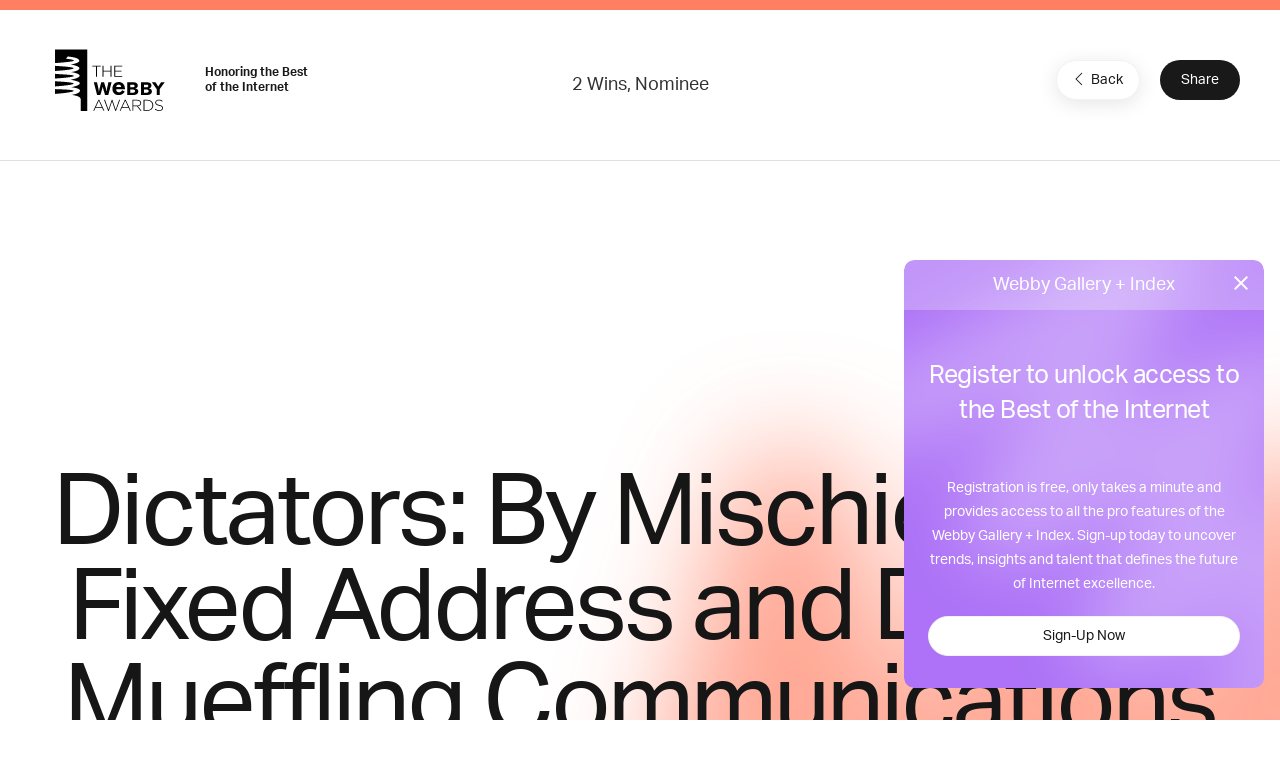

--- FILE ---
content_type: text/html; charset=utf-8
request_url: https://www.google.com/recaptcha/api2/anchor?ar=1&k=6LcC5f8qAAAAAN7E3g2z0N_EoPq3Vri8uXzTmFiO&co=aHR0cHM6Ly93aW5uZXJzLndlYmJ5YXdhcmRzLmNvbTo0NDM.&hl=en&v=PoyoqOPhxBO7pBk68S4YbpHZ&size=invisible&anchor-ms=20000&execute-ms=30000&cb=5n3zy5n5rumh
body_size: 48521
content:
<!DOCTYPE HTML><html dir="ltr" lang="en"><head><meta http-equiv="Content-Type" content="text/html; charset=UTF-8">
<meta http-equiv="X-UA-Compatible" content="IE=edge">
<title>reCAPTCHA</title>
<style type="text/css">
/* cyrillic-ext */
@font-face {
  font-family: 'Roboto';
  font-style: normal;
  font-weight: 400;
  font-stretch: 100%;
  src: url(//fonts.gstatic.com/s/roboto/v48/KFO7CnqEu92Fr1ME7kSn66aGLdTylUAMa3GUBHMdazTgWw.woff2) format('woff2');
  unicode-range: U+0460-052F, U+1C80-1C8A, U+20B4, U+2DE0-2DFF, U+A640-A69F, U+FE2E-FE2F;
}
/* cyrillic */
@font-face {
  font-family: 'Roboto';
  font-style: normal;
  font-weight: 400;
  font-stretch: 100%;
  src: url(//fonts.gstatic.com/s/roboto/v48/KFO7CnqEu92Fr1ME7kSn66aGLdTylUAMa3iUBHMdazTgWw.woff2) format('woff2');
  unicode-range: U+0301, U+0400-045F, U+0490-0491, U+04B0-04B1, U+2116;
}
/* greek-ext */
@font-face {
  font-family: 'Roboto';
  font-style: normal;
  font-weight: 400;
  font-stretch: 100%;
  src: url(//fonts.gstatic.com/s/roboto/v48/KFO7CnqEu92Fr1ME7kSn66aGLdTylUAMa3CUBHMdazTgWw.woff2) format('woff2');
  unicode-range: U+1F00-1FFF;
}
/* greek */
@font-face {
  font-family: 'Roboto';
  font-style: normal;
  font-weight: 400;
  font-stretch: 100%;
  src: url(//fonts.gstatic.com/s/roboto/v48/KFO7CnqEu92Fr1ME7kSn66aGLdTylUAMa3-UBHMdazTgWw.woff2) format('woff2');
  unicode-range: U+0370-0377, U+037A-037F, U+0384-038A, U+038C, U+038E-03A1, U+03A3-03FF;
}
/* math */
@font-face {
  font-family: 'Roboto';
  font-style: normal;
  font-weight: 400;
  font-stretch: 100%;
  src: url(//fonts.gstatic.com/s/roboto/v48/KFO7CnqEu92Fr1ME7kSn66aGLdTylUAMawCUBHMdazTgWw.woff2) format('woff2');
  unicode-range: U+0302-0303, U+0305, U+0307-0308, U+0310, U+0312, U+0315, U+031A, U+0326-0327, U+032C, U+032F-0330, U+0332-0333, U+0338, U+033A, U+0346, U+034D, U+0391-03A1, U+03A3-03A9, U+03B1-03C9, U+03D1, U+03D5-03D6, U+03F0-03F1, U+03F4-03F5, U+2016-2017, U+2034-2038, U+203C, U+2040, U+2043, U+2047, U+2050, U+2057, U+205F, U+2070-2071, U+2074-208E, U+2090-209C, U+20D0-20DC, U+20E1, U+20E5-20EF, U+2100-2112, U+2114-2115, U+2117-2121, U+2123-214F, U+2190, U+2192, U+2194-21AE, U+21B0-21E5, U+21F1-21F2, U+21F4-2211, U+2213-2214, U+2216-22FF, U+2308-230B, U+2310, U+2319, U+231C-2321, U+2336-237A, U+237C, U+2395, U+239B-23B7, U+23D0, U+23DC-23E1, U+2474-2475, U+25AF, U+25B3, U+25B7, U+25BD, U+25C1, U+25CA, U+25CC, U+25FB, U+266D-266F, U+27C0-27FF, U+2900-2AFF, U+2B0E-2B11, U+2B30-2B4C, U+2BFE, U+3030, U+FF5B, U+FF5D, U+1D400-1D7FF, U+1EE00-1EEFF;
}
/* symbols */
@font-face {
  font-family: 'Roboto';
  font-style: normal;
  font-weight: 400;
  font-stretch: 100%;
  src: url(//fonts.gstatic.com/s/roboto/v48/KFO7CnqEu92Fr1ME7kSn66aGLdTylUAMaxKUBHMdazTgWw.woff2) format('woff2');
  unicode-range: U+0001-000C, U+000E-001F, U+007F-009F, U+20DD-20E0, U+20E2-20E4, U+2150-218F, U+2190, U+2192, U+2194-2199, U+21AF, U+21E6-21F0, U+21F3, U+2218-2219, U+2299, U+22C4-22C6, U+2300-243F, U+2440-244A, U+2460-24FF, U+25A0-27BF, U+2800-28FF, U+2921-2922, U+2981, U+29BF, U+29EB, U+2B00-2BFF, U+4DC0-4DFF, U+FFF9-FFFB, U+10140-1018E, U+10190-1019C, U+101A0, U+101D0-101FD, U+102E0-102FB, U+10E60-10E7E, U+1D2C0-1D2D3, U+1D2E0-1D37F, U+1F000-1F0FF, U+1F100-1F1AD, U+1F1E6-1F1FF, U+1F30D-1F30F, U+1F315, U+1F31C, U+1F31E, U+1F320-1F32C, U+1F336, U+1F378, U+1F37D, U+1F382, U+1F393-1F39F, U+1F3A7-1F3A8, U+1F3AC-1F3AF, U+1F3C2, U+1F3C4-1F3C6, U+1F3CA-1F3CE, U+1F3D4-1F3E0, U+1F3ED, U+1F3F1-1F3F3, U+1F3F5-1F3F7, U+1F408, U+1F415, U+1F41F, U+1F426, U+1F43F, U+1F441-1F442, U+1F444, U+1F446-1F449, U+1F44C-1F44E, U+1F453, U+1F46A, U+1F47D, U+1F4A3, U+1F4B0, U+1F4B3, U+1F4B9, U+1F4BB, U+1F4BF, U+1F4C8-1F4CB, U+1F4D6, U+1F4DA, U+1F4DF, U+1F4E3-1F4E6, U+1F4EA-1F4ED, U+1F4F7, U+1F4F9-1F4FB, U+1F4FD-1F4FE, U+1F503, U+1F507-1F50B, U+1F50D, U+1F512-1F513, U+1F53E-1F54A, U+1F54F-1F5FA, U+1F610, U+1F650-1F67F, U+1F687, U+1F68D, U+1F691, U+1F694, U+1F698, U+1F6AD, U+1F6B2, U+1F6B9-1F6BA, U+1F6BC, U+1F6C6-1F6CF, U+1F6D3-1F6D7, U+1F6E0-1F6EA, U+1F6F0-1F6F3, U+1F6F7-1F6FC, U+1F700-1F7FF, U+1F800-1F80B, U+1F810-1F847, U+1F850-1F859, U+1F860-1F887, U+1F890-1F8AD, U+1F8B0-1F8BB, U+1F8C0-1F8C1, U+1F900-1F90B, U+1F93B, U+1F946, U+1F984, U+1F996, U+1F9E9, U+1FA00-1FA6F, U+1FA70-1FA7C, U+1FA80-1FA89, U+1FA8F-1FAC6, U+1FACE-1FADC, U+1FADF-1FAE9, U+1FAF0-1FAF8, U+1FB00-1FBFF;
}
/* vietnamese */
@font-face {
  font-family: 'Roboto';
  font-style: normal;
  font-weight: 400;
  font-stretch: 100%;
  src: url(//fonts.gstatic.com/s/roboto/v48/KFO7CnqEu92Fr1ME7kSn66aGLdTylUAMa3OUBHMdazTgWw.woff2) format('woff2');
  unicode-range: U+0102-0103, U+0110-0111, U+0128-0129, U+0168-0169, U+01A0-01A1, U+01AF-01B0, U+0300-0301, U+0303-0304, U+0308-0309, U+0323, U+0329, U+1EA0-1EF9, U+20AB;
}
/* latin-ext */
@font-face {
  font-family: 'Roboto';
  font-style: normal;
  font-weight: 400;
  font-stretch: 100%;
  src: url(//fonts.gstatic.com/s/roboto/v48/KFO7CnqEu92Fr1ME7kSn66aGLdTylUAMa3KUBHMdazTgWw.woff2) format('woff2');
  unicode-range: U+0100-02BA, U+02BD-02C5, U+02C7-02CC, U+02CE-02D7, U+02DD-02FF, U+0304, U+0308, U+0329, U+1D00-1DBF, U+1E00-1E9F, U+1EF2-1EFF, U+2020, U+20A0-20AB, U+20AD-20C0, U+2113, U+2C60-2C7F, U+A720-A7FF;
}
/* latin */
@font-face {
  font-family: 'Roboto';
  font-style: normal;
  font-weight: 400;
  font-stretch: 100%;
  src: url(//fonts.gstatic.com/s/roboto/v48/KFO7CnqEu92Fr1ME7kSn66aGLdTylUAMa3yUBHMdazQ.woff2) format('woff2');
  unicode-range: U+0000-00FF, U+0131, U+0152-0153, U+02BB-02BC, U+02C6, U+02DA, U+02DC, U+0304, U+0308, U+0329, U+2000-206F, U+20AC, U+2122, U+2191, U+2193, U+2212, U+2215, U+FEFF, U+FFFD;
}
/* cyrillic-ext */
@font-face {
  font-family: 'Roboto';
  font-style: normal;
  font-weight: 500;
  font-stretch: 100%;
  src: url(//fonts.gstatic.com/s/roboto/v48/KFO7CnqEu92Fr1ME7kSn66aGLdTylUAMa3GUBHMdazTgWw.woff2) format('woff2');
  unicode-range: U+0460-052F, U+1C80-1C8A, U+20B4, U+2DE0-2DFF, U+A640-A69F, U+FE2E-FE2F;
}
/* cyrillic */
@font-face {
  font-family: 'Roboto';
  font-style: normal;
  font-weight: 500;
  font-stretch: 100%;
  src: url(//fonts.gstatic.com/s/roboto/v48/KFO7CnqEu92Fr1ME7kSn66aGLdTylUAMa3iUBHMdazTgWw.woff2) format('woff2');
  unicode-range: U+0301, U+0400-045F, U+0490-0491, U+04B0-04B1, U+2116;
}
/* greek-ext */
@font-face {
  font-family: 'Roboto';
  font-style: normal;
  font-weight: 500;
  font-stretch: 100%;
  src: url(//fonts.gstatic.com/s/roboto/v48/KFO7CnqEu92Fr1ME7kSn66aGLdTylUAMa3CUBHMdazTgWw.woff2) format('woff2');
  unicode-range: U+1F00-1FFF;
}
/* greek */
@font-face {
  font-family: 'Roboto';
  font-style: normal;
  font-weight: 500;
  font-stretch: 100%;
  src: url(//fonts.gstatic.com/s/roboto/v48/KFO7CnqEu92Fr1ME7kSn66aGLdTylUAMa3-UBHMdazTgWw.woff2) format('woff2');
  unicode-range: U+0370-0377, U+037A-037F, U+0384-038A, U+038C, U+038E-03A1, U+03A3-03FF;
}
/* math */
@font-face {
  font-family: 'Roboto';
  font-style: normal;
  font-weight: 500;
  font-stretch: 100%;
  src: url(//fonts.gstatic.com/s/roboto/v48/KFO7CnqEu92Fr1ME7kSn66aGLdTylUAMawCUBHMdazTgWw.woff2) format('woff2');
  unicode-range: U+0302-0303, U+0305, U+0307-0308, U+0310, U+0312, U+0315, U+031A, U+0326-0327, U+032C, U+032F-0330, U+0332-0333, U+0338, U+033A, U+0346, U+034D, U+0391-03A1, U+03A3-03A9, U+03B1-03C9, U+03D1, U+03D5-03D6, U+03F0-03F1, U+03F4-03F5, U+2016-2017, U+2034-2038, U+203C, U+2040, U+2043, U+2047, U+2050, U+2057, U+205F, U+2070-2071, U+2074-208E, U+2090-209C, U+20D0-20DC, U+20E1, U+20E5-20EF, U+2100-2112, U+2114-2115, U+2117-2121, U+2123-214F, U+2190, U+2192, U+2194-21AE, U+21B0-21E5, U+21F1-21F2, U+21F4-2211, U+2213-2214, U+2216-22FF, U+2308-230B, U+2310, U+2319, U+231C-2321, U+2336-237A, U+237C, U+2395, U+239B-23B7, U+23D0, U+23DC-23E1, U+2474-2475, U+25AF, U+25B3, U+25B7, U+25BD, U+25C1, U+25CA, U+25CC, U+25FB, U+266D-266F, U+27C0-27FF, U+2900-2AFF, U+2B0E-2B11, U+2B30-2B4C, U+2BFE, U+3030, U+FF5B, U+FF5D, U+1D400-1D7FF, U+1EE00-1EEFF;
}
/* symbols */
@font-face {
  font-family: 'Roboto';
  font-style: normal;
  font-weight: 500;
  font-stretch: 100%;
  src: url(//fonts.gstatic.com/s/roboto/v48/KFO7CnqEu92Fr1ME7kSn66aGLdTylUAMaxKUBHMdazTgWw.woff2) format('woff2');
  unicode-range: U+0001-000C, U+000E-001F, U+007F-009F, U+20DD-20E0, U+20E2-20E4, U+2150-218F, U+2190, U+2192, U+2194-2199, U+21AF, U+21E6-21F0, U+21F3, U+2218-2219, U+2299, U+22C4-22C6, U+2300-243F, U+2440-244A, U+2460-24FF, U+25A0-27BF, U+2800-28FF, U+2921-2922, U+2981, U+29BF, U+29EB, U+2B00-2BFF, U+4DC0-4DFF, U+FFF9-FFFB, U+10140-1018E, U+10190-1019C, U+101A0, U+101D0-101FD, U+102E0-102FB, U+10E60-10E7E, U+1D2C0-1D2D3, U+1D2E0-1D37F, U+1F000-1F0FF, U+1F100-1F1AD, U+1F1E6-1F1FF, U+1F30D-1F30F, U+1F315, U+1F31C, U+1F31E, U+1F320-1F32C, U+1F336, U+1F378, U+1F37D, U+1F382, U+1F393-1F39F, U+1F3A7-1F3A8, U+1F3AC-1F3AF, U+1F3C2, U+1F3C4-1F3C6, U+1F3CA-1F3CE, U+1F3D4-1F3E0, U+1F3ED, U+1F3F1-1F3F3, U+1F3F5-1F3F7, U+1F408, U+1F415, U+1F41F, U+1F426, U+1F43F, U+1F441-1F442, U+1F444, U+1F446-1F449, U+1F44C-1F44E, U+1F453, U+1F46A, U+1F47D, U+1F4A3, U+1F4B0, U+1F4B3, U+1F4B9, U+1F4BB, U+1F4BF, U+1F4C8-1F4CB, U+1F4D6, U+1F4DA, U+1F4DF, U+1F4E3-1F4E6, U+1F4EA-1F4ED, U+1F4F7, U+1F4F9-1F4FB, U+1F4FD-1F4FE, U+1F503, U+1F507-1F50B, U+1F50D, U+1F512-1F513, U+1F53E-1F54A, U+1F54F-1F5FA, U+1F610, U+1F650-1F67F, U+1F687, U+1F68D, U+1F691, U+1F694, U+1F698, U+1F6AD, U+1F6B2, U+1F6B9-1F6BA, U+1F6BC, U+1F6C6-1F6CF, U+1F6D3-1F6D7, U+1F6E0-1F6EA, U+1F6F0-1F6F3, U+1F6F7-1F6FC, U+1F700-1F7FF, U+1F800-1F80B, U+1F810-1F847, U+1F850-1F859, U+1F860-1F887, U+1F890-1F8AD, U+1F8B0-1F8BB, U+1F8C0-1F8C1, U+1F900-1F90B, U+1F93B, U+1F946, U+1F984, U+1F996, U+1F9E9, U+1FA00-1FA6F, U+1FA70-1FA7C, U+1FA80-1FA89, U+1FA8F-1FAC6, U+1FACE-1FADC, U+1FADF-1FAE9, U+1FAF0-1FAF8, U+1FB00-1FBFF;
}
/* vietnamese */
@font-face {
  font-family: 'Roboto';
  font-style: normal;
  font-weight: 500;
  font-stretch: 100%;
  src: url(//fonts.gstatic.com/s/roboto/v48/KFO7CnqEu92Fr1ME7kSn66aGLdTylUAMa3OUBHMdazTgWw.woff2) format('woff2');
  unicode-range: U+0102-0103, U+0110-0111, U+0128-0129, U+0168-0169, U+01A0-01A1, U+01AF-01B0, U+0300-0301, U+0303-0304, U+0308-0309, U+0323, U+0329, U+1EA0-1EF9, U+20AB;
}
/* latin-ext */
@font-face {
  font-family: 'Roboto';
  font-style: normal;
  font-weight: 500;
  font-stretch: 100%;
  src: url(//fonts.gstatic.com/s/roboto/v48/KFO7CnqEu92Fr1ME7kSn66aGLdTylUAMa3KUBHMdazTgWw.woff2) format('woff2');
  unicode-range: U+0100-02BA, U+02BD-02C5, U+02C7-02CC, U+02CE-02D7, U+02DD-02FF, U+0304, U+0308, U+0329, U+1D00-1DBF, U+1E00-1E9F, U+1EF2-1EFF, U+2020, U+20A0-20AB, U+20AD-20C0, U+2113, U+2C60-2C7F, U+A720-A7FF;
}
/* latin */
@font-face {
  font-family: 'Roboto';
  font-style: normal;
  font-weight: 500;
  font-stretch: 100%;
  src: url(//fonts.gstatic.com/s/roboto/v48/KFO7CnqEu92Fr1ME7kSn66aGLdTylUAMa3yUBHMdazQ.woff2) format('woff2');
  unicode-range: U+0000-00FF, U+0131, U+0152-0153, U+02BB-02BC, U+02C6, U+02DA, U+02DC, U+0304, U+0308, U+0329, U+2000-206F, U+20AC, U+2122, U+2191, U+2193, U+2212, U+2215, U+FEFF, U+FFFD;
}
/* cyrillic-ext */
@font-face {
  font-family: 'Roboto';
  font-style: normal;
  font-weight: 900;
  font-stretch: 100%;
  src: url(//fonts.gstatic.com/s/roboto/v48/KFO7CnqEu92Fr1ME7kSn66aGLdTylUAMa3GUBHMdazTgWw.woff2) format('woff2');
  unicode-range: U+0460-052F, U+1C80-1C8A, U+20B4, U+2DE0-2DFF, U+A640-A69F, U+FE2E-FE2F;
}
/* cyrillic */
@font-face {
  font-family: 'Roboto';
  font-style: normal;
  font-weight: 900;
  font-stretch: 100%;
  src: url(//fonts.gstatic.com/s/roboto/v48/KFO7CnqEu92Fr1ME7kSn66aGLdTylUAMa3iUBHMdazTgWw.woff2) format('woff2');
  unicode-range: U+0301, U+0400-045F, U+0490-0491, U+04B0-04B1, U+2116;
}
/* greek-ext */
@font-face {
  font-family: 'Roboto';
  font-style: normal;
  font-weight: 900;
  font-stretch: 100%;
  src: url(//fonts.gstatic.com/s/roboto/v48/KFO7CnqEu92Fr1ME7kSn66aGLdTylUAMa3CUBHMdazTgWw.woff2) format('woff2');
  unicode-range: U+1F00-1FFF;
}
/* greek */
@font-face {
  font-family: 'Roboto';
  font-style: normal;
  font-weight: 900;
  font-stretch: 100%;
  src: url(//fonts.gstatic.com/s/roboto/v48/KFO7CnqEu92Fr1ME7kSn66aGLdTylUAMa3-UBHMdazTgWw.woff2) format('woff2');
  unicode-range: U+0370-0377, U+037A-037F, U+0384-038A, U+038C, U+038E-03A1, U+03A3-03FF;
}
/* math */
@font-face {
  font-family: 'Roboto';
  font-style: normal;
  font-weight: 900;
  font-stretch: 100%;
  src: url(//fonts.gstatic.com/s/roboto/v48/KFO7CnqEu92Fr1ME7kSn66aGLdTylUAMawCUBHMdazTgWw.woff2) format('woff2');
  unicode-range: U+0302-0303, U+0305, U+0307-0308, U+0310, U+0312, U+0315, U+031A, U+0326-0327, U+032C, U+032F-0330, U+0332-0333, U+0338, U+033A, U+0346, U+034D, U+0391-03A1, U+03A3-03A9, U+03B1-03C9, U+03D1, U+03D5-03D6, U+03F0-03F1, U+03F4-03F5, U+2016-2017, U+2034-2038, U+203C, U+2040, U+2043, U+2047, U+2050, U+2057, U+205F, U+2070-2071, U+2074-208E, U+2090-209C, U+20D0-20DC, U+20E1, U+20E5-20EF, U+2100-2112, U+2114-2115, U+2117-2121, U+2123-214F, U+2190, U+2192, U+2194-21AE, U+21B0-21E5, U+21F1-21F2, U+21F4-2211, U+2213-2214, U+2216-22FF, U+2308-230B, U+2310, U+2319, U+231C-2321, U+2336-237A, U+237C, U+2395, U+239B-23B7, U+23D0, U+23DC-23E1, U+2474-2475, U+25AF, U+25B3, U+25B7, U+25BD, U+25C1, U+25CA, U+25CC, U+25FB, U+266D-266F, U+27C0-27FF, U+2900-2AFF, U+2B0E-2B11, U+2B30-2B4C, U+2BFE, U+3030, U+FF5B, U+FF5D, U+1D400-1D7FF, U+1EE00-1EEFF;
}
/* symbols */
@font-face {
  font-family: 'Roboto';
  font-style: normal;
  font-weight: 900;
  font-stretch: 100%;
  src: url(//fonts.gstatic.com/s/roboto/v48/KFO7CnqEu92Fr1ME7kSn66aGLdTylUAMaxKUBHMdazTgWw.woff2) format('woff2');
  unicode-range: U+0001-000C, U+000E-001F, U+007F-009F, U+20DD-20E0, U+20E2-20E4, U+2150-218F, U+2190, U+2192, U+2194-2199, U+21AF, U+21E6-21F0, U+21F3, U+2218-2219, U+2299, U+22C4-22C6, U+2300-243F, U+2440-244A, U+2460-24FF, U+25A0-27BF, U+2800-28FF, U+2921-2922, U+2981, U+29BF, U+29EB, U+2B00-2BFF, U+4DC0-4DFF, U+FFF9-FFFB, U+10140-1018E, U+10190-1019C, U+101A0, U+101D0-101FD, U+102E0-102FB, U+10E60-10E7E, U+1D2C0-1D2D3, U+1D2E0-1D37F, U+1F000-1F0FF, U+1F100-1F1AD, U+1F1E6-1F1FF, U+1F30D-1F30F, U+1F315, U+1F31C, U+1F31E, U+1F320-1F32C, U+1F336, U+1F378, U+1F37D, U+1F382, U+1F393-1F39F, U+1F3A7-1F3A8, U+1F3AC-1F3AF, U+1F3C2, U+1F3C4-1F3C6, U+1F3CA-1F3CE, U+1F3D4-1F3E0, U+1F3ED, U+1F3F1-1F3F3, U+1F3F5-1F3F7, U+1F408, U+1F415, U+1F41F, U+1F426, U+1F43F, U+1F441-1F442, U+1F444, U+1F446-1F449, U+1F44C-1F44E, U+1F453, U+1F46A, U+1F47D, U+1F4A3, U+1F4B0, U+1F4B3, U+1F4B9, U+1F4BB, U+1F4BF, U+1F4C8-1F4CB, U+1F4D6, U+1F4DA, U+1F4DF, U+1F4E3-1F4E6, U+1F4EA-1F4ED, U+1F4F7, U+1F4F9-1F4FB, U+1F4FD-1F4FE, U+1F503, U+1F507-1F50B, U+1F50D, U+1F512-1F513, U+1F53E-1F54A, U+1F54F-1F5FA, U+1F610, U+1F650-1F67F, U+1F687, U+1F68D, U+1F691, U+1F694, U+1F698, U+1F6AD, U+1F6B2, U+1F6B9-1F6BA, U+1F6BC, U+1F6C6-1F6CF, U+1F6D3-1F6D7, U+1F6E0-1F6EA, U+1F6F0-1F6F3, U+1F6F7-1F6FC, U+1F700-1F7FF, U+1F800-1F80B, U+1F810-1F847, U+1F850-1F859, U+1F860-1F887, U+1F890-1F8AD, U+1F8B0-1F8BB, U+1F8C0-1F8C1, U+1F900-1F90B, U+1F93B, U+1F946, U+1F984, U+1F996, U+1F9E9, U+1FA00-1FA6F, U+1FA70-1FA7C, U+1FA80-1FA89, U+1FA8F-1FAC6, U+1FACE-1FADC, U+1FADF-1FAE9, U+1FAF0-1FAF8, U+1FB00-1FBFF;
}
/* vietnamese */
@font-face {
  font-family: 'Roboto';
  font-style: normal;
  font-weight: 900;
  font-stretch: 100%;
  src: url(//fonts.gstatic.com/s/roboto/v48/KFO7CnqEu92Fr1ME7kSn66aGLdTylUAMa3OUBHMdazTgWw.woff2) format('woff2');
  unicode-range: U+0102-0103, U+0110-0111, U+0128-0129, U+0168-0169, U+01A0-01A1, U+01AF-01B0, U+0300-0301, U+0303-0304, U+0308-0309, U+0323, U+0329, U+1EA0-1EF9, U+20AB;
}
/* latin-ext */
@font-face {
  font-family: 'Roboto';
  font-style: normal;
  font-weight: 900;
  font-stretch: 100%;
  src: url(//fonts.gstatic.com/s/roboto/v48/KFO7CnqEu92Fr1ME7kSn66aGLdTylUAMa3KUBHMdazTgWw.woff2) format('woff2');
  unicode-range: U+0100-02BA, U+02BD-02C5, U+02C7-02CC, U+02CE-02D7, U+02DD-02FF, U+0304, U+0308, U+0329, U+1D00-1DBF, U+1E00-1E9F, U+1EF2-1EFF, U+2020, U+20A0-20AB, U+20AD-20C0, U+2113, U+2C60-2C7F, U+A720-A7FF;
}
/* latin */
@font-face {
  font-family: 'Roboto';
  font-style: normal;
  font-weight: 900;
  font-stretch: 100%;
  src: url(//fonts.gstatic.com/s/roboto/v48/KFO7CnqEu92Fr1ME7kSn66aGLdTylUAMa3yUBHMdazQ.woff2) format('woff2');
  unicode-range: U+0000-00FF, U+0131, U+0152-0153, U+02BB-02BC, U+02C6, U+02DA, U+02DC, U+0304, U+0308, U+0329, U+2000-206F, U+20AC, U+2122, U+2191, U+2193, U+2212, U+2215, U+FEFF, U+FFFD;
}

</style>
<link rel="stylesheet" type="text/css" href="https://www.gstatic.com/recaptcha/releases/PoyoqOPhxBO7pBk68S4YbpHZ/styles__ltr.css">
<script nonce="TCUjH-oHVzDGP47F7qnTMA" type="text/javascript">window['__recaptcha_api'] = 'https://www.google.com/recaptcha/api2/';</script>
<script type="text/javascript" src="https://www.gstatic.com/recaptcha/releases/PoyoqOPhxBO7pBk68S4YbpHZ/recaptcha__en.js" nonce="TCUjH-oHVzDGP47F7qnTMA">
      
    </script></head>
<body><div id="rc-anchor-alert" class="rc-anchor-alert"></div>
<input type="hidden" id="recaptcha-token" value="[base64]">
<script type="text/javascript" nonce="TCUjH-oHVzDGP47F7qnTMA">
      recaptcha.anchor.Main.init("[\x22ainput\x22,[\x22bgdata\x22,\x22\x22,\[base64]/[base64]/[base64]/[base64]/[base64]/[base64]/[base64]/[base64]/[base64]/[base64]\\u003d\x22,\[base64]\\u003d\x22,\x22w6HCkmvDgMOpe8K5wqV3wo/Dn8KfwrUNwp/Cn8KZw6hAw5hOwojDiMOQw7jCnSLDly/Cv8OmfTLCuMKdBMOOwr/ColjDsMKWw5JdV8KIw7EZB8Ota8KrwrsWM8KAw5bDlcOuVBPCtm/DsXoYwrUAdlV+JSPDp2PCs8ORFT9Bw4Q4wo17w4jDpcKkw5kJBsKYw7pVwpAHwrnCtQHDu33CvsKmw6XDv27CgMOawp7Crz3ChsOjQsKoLw7CoCTCkVfDlsOMNFR5wpXDqcO6w41oSANIwrfDq3fDk8KXZTTCscOyw7DCtsKXwp/CnsKrwpAWwrvCrE7Csj3CrWLDo8K+OBnDtsK9CsOAXsOgG2pRw4LCnUvDjhMBw7PCpsOmwpVaI8K8LxJxHMK8w7gKwqfClsOzNsKXcShRwr/Du27DoEo4CTnDjMOIwqNbw4Bcwo7CkmnCucODYcOSwq4WNsOnDMKmw77DpWEZAMODQ33CnhHDpTs0XMOiw6XDsn8iTMKkwr9ACsOcXBjCtMKqIsKnaMOeCyjCgsO5C8OsIUcQaEzDjMKML8K9woNpA0hCw5UNU8Kdw7/DpcOIHMKdwqZ9eU/DonHCs0tdEcKeMcOdw7rDhDvDpsK0AcOACHLCvcODCXMueDDCjgXCisOgw6PDqTbDl2VLw4x6XDI9AmFCacK7wpHDqg/CggTDtMOGw6c6woBvwp4mX8K7YcOMw7V/DTUpfF7Dg1QFbsOuwoxDwr/Cl8OnSsKdwo/CicORwoPCqcO1PsKJwqJATMOJwrjCjsOwwrDDhMO3w6s2M8KQbsOEw63Di8KPw5l7wpLDgMO7eQQ8Ezpiw7Z/fUYNw7g5w40US3rCnMKzw7JjwrVBSg/[base64]/CvcKqHgvClmvDq8ORKlTCvMK+VTfCusOiW2oWw5/CumrDocOea8KMXx/Ci8Kzw7/DvsKjwoLDpFQmY2ZScsK8CFlfwrt9csOgwqd/J3xlw5vCqRQfOTBTw7LDnsO/[base64]/[base64]/DtsKzTFY9blh+RMKQFx82w7R6V8KNw5Zdw7TCsiEPwpXCqMKIw57DjMK0P8KOMgofIDIJTzvCosOPOEASJsOlbkfCrsK3wqHDmHIewrzCtcOaHXIwwpgnbsKLP8K5HRbCmcKhw7oASkbDncOsPMKww4kdwpLDmxHCvU3Dr15Iw7dBw7/DpMK2woxJDE3ChsKfwrrDgiguw7zDrsKRG8Kdw5vDqg/Dl8OXwp7CssKLwqXDjMOQw6vDsFfDlcORw6JiezEUwonDpMOvw4bCh1YLPxHDuEhGQMOiDMK7w4zCi8KewpMRw7hKEcOALSXChyXDr1XCtMKMIcK0w4JhLcOEc8OgwrvClMO7FsOXGMKNw5HCpklyKMOudA/Ct0PDuWnDm1kZw5wpDUjDkcKBwpXDv8KdfMKIIMKQTcKTJMKdOnxVw6o1QFANwozCpMKLD2rDscKoIsOvwo9swpULX8OLwpjCvsKmOcOvND3CgsK/IFJ9FkHDvGU0w44Iw6XDgMK3SMK4R8K7wrtXwro4JF5iDSDDmcOPwqPDqsKbZ0htGsO1MwI0w6tfM1dTNcOnTMOtICTClRLCoQddwpnCuUHDigTCnkB4w6tCRws0N8KuesKiPRtJABJ5JMOJwp/DuxfDssOlw6DDm1TCqcKcwqoeKlDCmcKXDsKAWW5cw7dywqXCi8KswrbCgMKIw59oVMOrw51vW8O3F2RJUH7CpyTCghLDucKlwo/Cj8KHwqPCoC1gKMOdaQfDi8KowpVKFUPDr2DDlUbDlsKawqzDqsObw41PH2HCiRvCg2h2CsKKwoHDpgfCt07CiU9TTcOWw6UmATYoGsKSwqE+w43CgsOtw79fwpbDggM4wojCnz7ClsKHwo17UmrCmCvDsljCsTjDtMOQwqZ9woDDimJxBsKSfSXDpTFLMS/Cnw7CpsOIw4nCtsOrwp7DijTCsnY6ZMOMwrrCosOnZMK3w51iwqDDtMKzwpF7wq8iw7RiIsOXwqFrX8O9wpc+w7BERcKFw5ZHw4PDjFVxwo/Dm8O5bHnCnT99Ez7CpMOub8Oxw73CtsObwqVVXFTDqsOMwpjCjMO5SMOnNnDDpSgXw41Hw7rCssK7wqvCkcKjXcK5w4Bxwp8nwpXDvMKASEErZF5aw4xSw54BwonCicKEw4vCiy7DoWDDscK5TRnCs8KsX8OPZ8K8UcK/[base64]/DinAHwr9/LcO2w7/[base64]/Ci8K2ZgITWj4OAMO8YsKoBsKWwp9VcH/[base64]/DvcOJwq7Du2EoMHbDicKMwrM0wonDkx7CmcKGw63DosO1wpQ4w6HDq8KsbAvDrC5bIzzDiCx+wpB9M1HCuR/CrcKweR3DscKfwpY3CjtFJ8O3M8OTw73Dv8KOwrHCmksHDGLCkMO5L8KNw5cEQGDCu8OHw6jDoUVsag7DocKaa8OcwprDjjRcwp4fwqXCmMOtKcOrw7/DlnbCrxM5w5LDrRR2wrfDlcKHwrvCjcK/Q8Oawp/[base64]/DkF14wrBnwrvDkAs0YExjw7U/w4nCkWIPw7hXw7DDqVHDmMOQH8Kow4TDlsKEecObw64TYcOwwrgqwoYxw5XDucOLDFMQwpfCkcKGwrFRw7bDvFbDlcKLS3/DuEEywrrCksK6wq8fw7t1OcKURxIqN2xLesKcFsKJw65oUBDCkcOsVknCocOxwrDDvcKVw4kic8O7GcOtV8KqMGs6w5cbDy/CtMKawpgNw5o+OQ9JwqXDvjTDn8Obw69dwoJaTsOKPMKhwrQLwqsbw4LDtU3DjsKcIH1mwrXDpErCn07CgwLDhFbDkEzCjcOZwrsBbcKUeFZwDcK4f8KcPDR7ABjCtXDDscO4w4DDrzcPwqhreXoUwpUzw6tQw73CpibCqgpfw5E5GU/CvsKXw5vCvcOFD0sfQcKKA3QowqNAUcK9YcOtcMKewrpRw5bDscKgwox9w5d7XMOUw5nDpCbDjAZdw5PCvcOKA8KmwrlWB3nCjj/[base64]/Cmn5/[base64]/[base64]/Cp1TDusKZw7vDrMOjNsKLwpoJMsOqHcO3wrzCrG7CqyhhO8ObwrAGNCZUfFhRY8OZeDfCtMO1wocpwoRUwrRcBTTDhCfChMOKw5LCt2srw6zDiW9/w7/CjALCjTF9KmbCi8OTw5/Ct8K4w70jw5/DtDvCscOIw4jDr2/CjBPCgsO7cDAwK8OGwoICwr7Dq3wVw4hYwo5IC8Oow5JrUS7CjcK9wq1Hwp9NbcONMMO0w5VMwrcBw7tTw6zCnjjDrMOBU1LDvTdKw5jDn8OFw7ApAhfDpsK/w456wr5vGRLCuXByw6vDimoYwodqwprCpRDDvMKybB8+wrMpwqQ3XMONw7JCw7DDisK3ER0SNUEPaAVdPjbDjMKIL1kwwpTDgMOdw4fCkMOfw7hEwr/CssOVw4DCg8OALmovwqdqB8OJw7HDuw3DosKlw6c+woVXOsOcE8OFR23DpsOXwqTDv1EGcColw5oPUsKxw7fCg8OSf3Vbw6BJPsOyL1/DrcK4wqpqWsOLQ17DqsK4QcKcDHU/[base64]/CjQ4FRz4uZnjDh3wuLR7DmGzDtA5pDxzCrcKYwqLCqcKOwpXCuDYOw7LCk8OHwoEoWcKpUsKWw45Bw4Jlw4vDqcOTwq1YBQE2YMKJcg4Uw6RpwrBCTAFqSz7CtS/CpcKowptnNmwawpfCrsKbw7Qsw5DDhMOZwolGVcKWXHrDklQgUXDDjX/[base64]/DvGrCm8KUGMKdwpnDkMKMZsK1w7YIw4FLw450TsO3wrNuw65lMUrClWjDg8Oya8KMw6DDlkbCmDJ/[base64]/[base64]/P8KfwpXDpGYZw4t4woYjwoYfHcOxw7pZwr0/w5FJwqfDrMOnwohwLlrCmsK/w4VQSMKGwoI1woI8w5PClGPChkdTwpXDlsOnw4BMw64BD8KORsKew4/Cqg3CjXLDp3XDjcKUUsOod8KpKMK1LsOuw7h5w67DtsKGw4bCpsOcw5/DjsO1YnwswqJbXMO0HSvDusOve0vDiz8fVsK6TcKsd8Kmw4RZw6MFw4ICwqBrHm0hci/[base64]/Cu8Olwp7CssKtTcK+w5XDiBJiOMK4wpV3woLCn8K8NRHCpMK5w6/[base64]/[base64]/ZcOvw7BiUGZBwoHCiVowI8ObQkYCwpDDscKlw6JFw7LDncKOI8OlwrfDrTDCmcK6GcO3w6nCl0rDqjfCqcO9wp8lworDlFHCocO9QMOOIzvDksKGMsOnIcOKwo8fw7xvw70fPX/CoFXCnzvCp8OwX380VSzCmFcCwo8MWAPCmcKXaCg2F8KcwrNPwqrCjBzDrsKPw45dw6XDosOLwpJaI8ORwqJaw4rDiMKrahbCkjfDtcOxwrJmZD/ChMOiGVDDm8OBfcKcbDtAR8Kgwo3DtsKiN0/DkMOewrwCfG/DqcOGFy3CjcKfVD/DtMKEwoJJwqzDiFDDvThCwqQySMKvwqlvw445CcO3fBUqTi0SaMO0cHg3L8Omw5ATcj/Di2nCnDQEFRBCw6jCqcKmZsKMwqN/HsK5w7Y7dhbCsEfCsHd1w6htw7/ChybChcKtw5DDiwDCplLCnDQHEsOIc8K/wo96QW7CocO0MsKewq3Cvx8zw6/Du8K5YzN9wpomCMK3w5FOwozDqRnDuVPDnXjCnhxgw51fOQzCp2zDo8Kvw49KaxTDr8K5ZDoewr/Dh8Kqw5XDt1JhcMKZw657w7waecOqccOWYcKZw5gWcMOmLMKqa8OQwp/CiMOVYT4WUhBzLEFYwoB5wq3DtMKMOMOBTyPCm8KkS10uBcOuCsOUwoLCjcKZaEB/w6LCsBbDlmbCp8O8wqjDuARZw4UPMSbCvU7Dn8KqwopCNAg6HEDDnF3CiFjCtsKnZMO2wrXChBQhwpLCp8KcT8OWN8OowopKScKsQkAvOMKBw4FLKHxCP8OxwoBOOW4Uw5jDuBFDw5/[base64]/EsOIw5F5wpAnwoHCg8OZOCdaMsOJc2rCk1XCpcKwwq8fw61KwrE1w6DCr8OOw6HCryXDtE/[base64]/DlmZ8ax5cw5UewrfCsF3CuhDCj0t0bUEGY8KaHsO8w7bCsw7DrxHCrsOofxsATMKRVi8DwpU1XVoHwqA7w5LDusKrwq/DncKGdip+w43DkMOZw65pLMKhEyTCu8OTw4YywrMndhnDksKmIT5/cAbDsgzCoicpw4QvwogBJsO0wq9hYMOnw7wsVcOnw6E6KksYHRBWworCnhA/V3fCrWYXWMKADwQEHGwJUip9BsOJw5nCmsKFw655wqEFdcKbBsOYwr0CwrDDhMOqbgkvCC/CncOJw4ZyRcOnwq7CrmR6w6jDnBHCp8KHCMKzw6JEHG8WJgNpw4pdPiLDt8KRY8OGV8KDYsKqwpDCmMOOMkoODDHCjcKRf1/CtCLDpCQSw6YaWMOTwodCw7XCtFBPw73DjMKowpNwY8K/wrzCm2vDnMKiw5V9BG4hwqXCkcK0wpvClGULCFRJEmnCrMOrwp/CvsO/wrVsw5ATw5vCosKew7N3eWHCvzjDmkBeQkzDsMKmPMK8Ek12w53CnkYgUiXCuMKhwr0XYMO5TlRxJRpdwrJmwobCosOJw6zDrCIiw6TCkcOmw7LCnAkvYw9JwqrDi2tqwpoEFMK/[base64]/[base64]/DvQLCk1DCj8KMwp8fwrLCoETCrh1KCcOsw7XClMO+Hg7CisO/w6c4w67CpAXDn8OEXsO7worDnMKCwpVyLMOsHMKLw6LCuwXDtcOZwqHDuBPDlD4VIsOuT8KjBMKPw440w7LDjAcvBcOLw4DCpEp/[base64]/CgGfDj8KlwocFwozDqU3CuG9Awqk4wrbDiyouwoEuw7LCmVnCkQpJI0Z3TjtrwrXDkMOeDMKDITYpdcKkwofCmMODwrDCgMO3w4hyOCvDg2Jaw7g5GsKcwofDgWTDu8KVw59Uw5HCo8KiVQ/[base64]/Cinx4wprDi8OaYRbDsQ7CoWpCwo1gBcKYw79EwrrCr8OAwpPClTpjccKHAsObHRDCsVbDlMKwwqRhY8O9w5QwV8O+w5pEwr1fGsKQCW3DlnvCvsKuFDIQw7EWOXPCgD1Sw5/[base64]/DoMOycsOnV3dRTMOcBCVbKzjDtMOpGsOmQsOmfcOfwr/CpsOSwrZFw6cNwqHDlXNRVx1lwoTDqsO8wrJCw6Z2d2Epw4zDrXHDs8O2aUXCr8Kow7bDpQPDqHjDkcKhdcOERsOPH8Kmwp1jw5VxUE/DksKAYMOySnd6b8OZAMKOw6PCusO2w6xBZWrCicOHwq1McMK5w7zDq3vDmVU/woUBw4gdwoTCoHx4wqfDnVjDnsOcRX0QHDMKw4fDq0Ixw4hvZzhxfBtcw79Vw7zDsj7Dm2LDkE1fw69rwpUHw5QIcsK6KG/[base64]/Dg8KOCzXCqMK0w7TCqMK7w4gbZsO4f3J6XijDicOzwptpK3HCkMO6wpJ4SBV6wo0SOl3DpSXDuk9bw6bDpnHCosK8HcKBw48dw6EVHBgnRTdbw5LDrTVtw4XCvB7Csy55XxPCgcKxaQTDjcK0XcOTwr81wr/Cs1FiwrYaw7l1w4XCiMO8KGfClcKNwqrChy7DnsOTw6XDkcKlQsKtw7fDgRIMHsOkw718HlgvwoXDuDvDuxkABFzCryHCkVNCGsKbDzkSwqAJw7l9wrfCnD/DvlHCiMO6Sl1iScOBez/DrlsNB08awrfDq8OgBwt9S8KBbMKhwpgfw4LDv8O+w5hSJm81AlJ9M8OkcsO3ecOGADnDs1TDl27Cn0VRLh8Kwp1eFFDDhEJLLsKlw60pNsK1w4Zqw6Vxw7/CvMKAwqbDrRTCk0/DtR5uw69uwpnDg8OzwpHCmhYawq/DmFDCpMKKw4Acw7XCpWDCnjxqcUYqOg/Cg8KFwpJxwqTDg0jDlMOcwpo8w6PCj8KXN8K7EsO5GxTCrS4Ew4fCicOgw4vDp8OMGcOrBCYewrdRMGjDqcOvwp9Mw4LDtnfDn0/CrcORY8Knw7FYw5Zwck/[base64]/AnteJ8OCHMO5XFdyw5h/[base64]/[base64]/wr0lURDDnWJyw6TDvMOkHXLCiMOQM1DCmRjCocKtw5jCm8KvwqzDnMOVbmzDgsKIHTMmDsODwq7Dvxg8XDAnMcKMHcKQcnjCrGrDqMKMTT/CncOwOMKnecOVwo9AHMKmQ8OhMWJWP8Kww7NMZmjCosOPbsOoBsOYVGjDnsOQw5XCocOHbmbDqjdLwpIpw7HCgcKNw5RXwqxJw7/DkMOZwoUAwrkEw7QDw4TCvcKqwq3DhzTCvcOxDj3DgFzDozjCux/[base64]/CryQew6zCl10uVSzDuXkJw5TCpn/DpjsFfgPDhwdhV8KXw6U3LU/CosO4c8OBwp/CgcO5wrLCvsODwqguwodCwqfDqSUvRE4vJ8Kaw4lPw4lyw7MswqDCusOfIsKYA8OkAF8ofn8ZwpB4DMK2SMOodMOGw70Jw7gvw5XCmEJWeMOSw5HDqsOFwqwjwpvCtlLDiMO3YMKTWV8rLU7Dq8Oqw5vCqcKswr3CgADDn3Ajwp8yWcKewpTDty/ClcKRacKfUz/DjcKAVG5QwoXDmMKta0zCnxEewq3DvFYgHWp4HEt1wrp+IjtFw7fDgztOcUDDnlTCr8O1wp1tw7rDiMOiGMOCw4YRwqPCth51wq/DhwHCtRFjw69Kw7JjQ8KaQsO6W8OKwpVEwpbChGB9wpLDhz1QwqULw6BCAMOcwp1cDsKBD8Kywpltc8OFKUDCjlnChMKAw4xmBMK5w5vCmGXDgsKgLsO2HsKvw7kjATsOwqIowrjDsMOtw5RQwrIpKEIqHjjCqsKHbcKFw6nCl8K0w6xUwqtXPMKtBV/CnsKFw4TDrcOqwrAGKMKyZznCjMKDwq/[base64]/K1PDt2bDscOyw6HDlHTCvMOQEkjCvsKIaTDDrcOTw6cGcsORw5/CkGvDnsO/FMKkZcOPwofDpU/ClcOIasOXw7DCkid0w5YRUMOfwpbDg25lwpg2worCq2jDixoow67CizDDnyZIMsKjIB/CiWl7HcKpCnd8JMKvFcOOVDLDkiDDgcKMGnFAw6cHwrQ7McOhw6HCjMKhFSLClsOVwrcaw480w51+XzzDtsOJwrwCw6TDogvCm2DCpsOfHsO7Rw1/[base64]/DkcKZeBHDosK3elpgwrrCjzkLwpkfThtOw5TCgcKTw6rDisKaXcKQwqvCgcO6UMO8Y8O9HsOIwpcSYMONCcK7X8OYHGfCr1bCj3vCvsORHzzCi8K/YV3CqsKmEsKFWMKLEsOlwpzDjD7CvMOtwokfHcKga8OHL0UCcMK4w57CrcOiw4MYwpnDsWPCmMOfYQjDnMK0J2tjwpfDp8K3wqoAwrjCqg3CgMOew41twrfCl8KKH8K3w5AbeGwHJSnDh8KnOcKCwq/[base64]/[base64]/CksKPwrZDdnHDvMOtEjzCmSpqwqHDnMKMwqLDs8KyYDJ2JwNebVZSRH3Du8OADgYEwpfDvSjDq8O6O1V7w7A5wrNzwpvCj8KOw7l/SwZRIcO/Qio6w71UesKLDgXCtMOPw7VEwrrDocONZ8KgwrvCh1zCsWxPw5LCp8OVw4HDqQ/DoMObwr/[base64]/CrMK3woDDpSdYOHrDk8KaBsKWC8O3w6jCoyM2w6gVbEDDnw9jwobCniNFw4LDuTzDrsO4DcKZwoULw5Bcw4A/wrVZwphbw5rCnjZbIsO7dsOyLB/CnmfCogI5chhMwpgjw6EZw49Qw4hvw4/CtcKxT8KlwobCkSFXw6oew4vCny8Ewp1ew7jCn8OcMTLChTRhOMObwo5Jw7E8w4PCrn/DncO0w7szOnNlwoQPw4R7woICJHoswr3DhcKeVcOgwrvCs1szwqA7dhhBw6TCtsKCw4Jiw6HChjQpw5DDlikjRMOtbMKJw4/CuCsfwo7DqTZMBgDCgmIvw4I9wrXDiA16w6sDKA3DjMKBwqzCqi3DhMOCwocFa8KTcsKreQAlworDrHPCqsKpYx9zanUbQCHCpx4DHkkhwqVkchwwb8Kowo4vworDgsOBw5zDhMOYBCM7woDDgsOfFV86w5XDkwJNesKWI0dlSxbDvMOtw6/ClcOxbMOoMWEiwpwafD7CnsKpcHvCs8O2PMKScj7CssKGcCMZNMKmPVbCpMKXV8K3w7/DmxJcwrvDkxkpFsK6YcO7UgQdw63ChG0Aw68GSzRpDyUVLMKmMXQEwq1Ow7/Cpx1yYRXCsyPClcKKeFtWw4Fxwrd0CMOtNW1Bw5/DjcOEw7Myw5HDp1rDocO3fhc6VC8+w5QgAMK2w6TDk1oYw7/CpxAFeTrDmMOgw6vCo8Oqw5wTwq7Ds3dfwpzCpMO0F8K+wogywp/DmTTDqMOIPhV0GcKPwpARSGkGw6sCI2wBIMOnIcONw7HDhMKvKAsgeRkbPsKMw61xwq54FjHClxMMw7jCql40w4JEw6XCsh8yQVfCvsKHw4xkOcObwpjDs1LCl8ObwovDhsKgG8Ogw6/DsXIUwoYZfsKNw4DDrcO1MEdbw5fDnHHCucOZOx/[base64]/[base64]/wo/CgTcweS7DpsONwqhewrXDv8KOwoR4EkE8wpXCvcOlw4jDqMK8wqc5fsKlw6/Cq8KFS8OzBMOqKzkMOsOUwpHCnjchwpHDuUQRwpZdw4LDgRJiSsOaLsK6QMO5ZMO6w70vV8ObDg3CtcKzLcKbw5Zae0fDksOhw6PDgAvCslNVbChrHWsGwqnDjXjCrQjDhMO1DlDDjgzCqGHDmSDDkMKTwrNSwpwAakBbwrLDg1ttw4/DhcOlw5/DgFARwp3DrGoJAUBVw503d8K0wqjChlPDtmLChsO9w4kIwqNUe8Okwr7CvmYvwr97NHZFwop+NFM3b20rwpFsXcODIMKLOSgNQsKiNSnClH/Dkx3DhMOow7bCn8KDwqg9wqkeZcOmSMO0NgIcwrddwohMKTbDjMOrP1hnw43CiWbCsCDCvkPCtDXDmMOHw4R2wqF4w5RUQRvCgmfDgQbDmsOKRSUdRsORXn06FkHDvn8RHTTCqkhAHsKswpgSBR8yQi/Dj8KdN2BHwo3DrCPDm8Kww40zCVDDj8OJMWDDuDk6bcKaSDBuw6XDkmXDisOtw5AQw4pCOsOqUXzCn8KKwqlVAHXDs8KARxnDqsKtBcOLwrrCqEoswovCrRtkw6g2SsOrM23DhkjDhRHDssKKa8ONw64We8OHHMO/[base64]/Dv8KAF8OPwpnCt07CkMK4IcOVQMKLd1Arwr0SbsKWU8OzOcKSwqnDlhXDssOGw7huIsOuM2/DvF4LwpASSMOGIAZALsO3wqtTFnTCp3XDiV/DrQrCh0Rvwqgiw67DqzHCrCIhwoFzw7PCtzjDo8ObfFHCpgzCrcKEwrLDlMKaTG7DoMKhwr4TwozCu8KPw6/DhAIVOQMKw7VMw4EmHS3CkSkOw43Cp8OoTCwpD8OEwr/CkConwqFBU8OxwrYBR3XCtFTDh8OWasKxWVURMcKJwrsYwovClR5ZBFUzOw16woHDplNgw7swwr5LJ13Do8OowofCtCA/ZcK8O8K/[base64]/CpjNQw5tFfcKvw5jDpzZ1w4NEwrjDlzDCu1fCoXDDjcKHwp9YFMKkGMOjw6dwwp7DgRLDqMKJw53DjMOdD8KAZcOFIBM0wr/CtRnCuRHDkQEjw6hxw53CvMKWw5ldCMKGf8ORw5HDoMKmWsOxwrfCmn3CiQPCrxnCp09zw4NzT8KTwrdLXkw2wpnDhUNtcwXDhmrCjsOUaE9bw4zCogPDu1gwwot5woPCj8OAwpRVZMKlCMKFXMOXw4wrwqjDmzM/[base64]/CpcOpE8K3wqTDg8KFwonCmMOew57DpzTDusOBK8OlYyvClcOAB8K5w6VfK0BSCMOeXMKSehMbXR3DmsKEwq/Ci8Ozwp1xwpxfZwjCnGrDh3PDtcOww5vCh1gTwq1lWmY9w5PDj2zDuBteWG/[base64]/ej/CqkzDp8OSTcOqUjLCmcKaLS47G1w5XjNEwonDtiTCuh1lw7rClDbCiWp8I8Kkw7vDqhzDsic9w7HCh8KENC7CuMOkTsKaHV82QzvDogBqwoguwpjDtzrDnykRwr/DnsK2PMOdaMKvw4bDjsKmw4V/BcOLJMKQBG3CsSzDnFpwJD7Cs8O7wq8NXVZYw4rDhH8ofQzCgApCasKXfn0HwoDChX/[base64]/CpVFJM0UZw4zDg8KZw4JPwrbDoScHe1ZSwq7DnR0wwofDmsO2w5cuwr4mCkTCiMOXKMO7w4cYAcKww6lWc37DmsOmJMK9QMOLeAvCt2PCmSPDhTjDp8K9KsK/cMO8SnXCpibDrlXCksOiwq/CjsOAw7UCa8K+w6tpbVzDtmnCvjjChAnDk1YEc3rClsKTw5HDiMK7wqTCs19fWXTCrH1zUsKww6XCnMOzwonCvgvDswkHWGYjBVBrcXnDgXbCl8KrwoDCqsKZEMOzwrLDncKGWXvDpn/ClEnDksORLMOwwovDvcKPw63DqsKmDRdmwoh0wrPDsnl3w6jCu8O4w4EWwrxKwrrCvMKgaXrDlFLDosOpwpIpw6EzOsKqw7PCqmXDs8O3w6/[base64]/cG/[base64]/CiSxZfkXDhTDCsRhxS8Knf8OWbMKNOsK0NsO9wpciw4bDhAjCtcOeWcOrwoHCsnTCicOdw5IVWUsPw5wpw5rClxvDsArDmThqEcOvBMOww6J1HcKHw5BcVwzDlWprwqvDjAzDknlcbw/DmsO7H8O6ecOfw78Aw5MheMOFc0BqwoPDrsO0w6vCqMKKG1U/DMOBT8KJw4DDv8KWIsOpH8KEwp1KHsOEbMOfdMKTOMOobsK4wp7CrDowwqZjXcKfbGssOsKEw4bDrQjCsjB7w6bDknDDg8KDwoPDlBLCjsOMwqTDjMKrYsO7Ox/[base64]/FHHColHDosK4wqnDl8OFLMKwwrbCr8O7B2kFTQEoccKjY8Oww5zDn0zCtRsRwr3CksKZwprDryXDvVPDoifCqnbCiHgMw5gswr0Nw4x9wrzDlzkww4VRw5nCjcOkKMK0w7Ura8O/w6rDpzrCp0ZXYWp/EcOee0fCi8Kvw6ZYWXLCgcOBIMKtOzVOw5ZbXVA/MAZxw7BZeUQvw74xw75CTsOjw5Frc8O8wqzCkV9VasKgw7PClMOHEsOvRcOZK3XDn8KKw7cJwpsDw795HMOZwox7wpbCnMOBJ8OjDBnCt8KswrrDm8KCN8OHBsOBw7MzwpkHbnsxwp3DqcOVwoLChxXDmMOvw5paw4HDrXLCpDRzZcOpwofDiTNzA2/[base64]/woghVgLCuhQAdGQQdMKuH0vDuMO4emnCj2cLZHttw4Ejwq/CsjIfwr0EAyXCshRvw43DrRR0w43DvV7Dh24oLMOpw4fDvH5swrLDrGsew45/[base64]/[base64]/DlEfDlnvCrA3DssO+P8K8E8K7wprCvMOWIyJow4/[base64]/Dp8Otwr4EQsKqE8KZwoRUwokyw6bDv2pkw5Y7wop4TcO7MGouw4/CisKALArClsKgw79ewo16w5MyYFvDmFLDoinDiAYoLgV+RcKuKsKcw6EHLATDssKHw6DCs8KCTlXDiCzClsOvCMOXZg7CgMKSw7IIw79lwpbDtXIXwpvCuD/[base64]/Crg54d8ONw6zCuAnClcKwSsO0fMKvwpRNwrJ5Gj8bw63Cj3vCssOYHcOVw7Bnw4JZEsKSwrl+wrjDpAZ3GCMhdEBXw5VHVMKKw6tMw5/DrcOSw7lKw4HDtErDlcKYwoPCj2fDnQk2wqwsAXvDqWccw6nDpm7DnB/Cq8OZwqPCl8KTFsKRwqJNw4UTTGFvZHgZw4l5wr7CiVHDnsOEw5XCpsK/wrTCi8KQW2sBHh4Rdl5xXG/CnsKlwoQLw593ZsK7Q8Oqw5XCssOYNsOHwqjCk10UA8OhJWfDknwYw7bCvFrCsmYzb8Olw5sMwqzCv0xtPUHDiMKwwpQADcKdwqTDtMOCTMOVwocHeSTDqUbDn0B/w4rCtnhrX8KDEH3DuQdnw6V1csKOLsKkKsK8BkcDwoNowo12w7Mvw5Rtw6zDuwwjc1s6OsKHw6NmK8ONwpnDmcO/CMKiw6fDoGZLIcOtSMKZSmHCkQhRwqZkw67CnkpQTh9jwojCl3g9w7RfDcODA8OCLXsqFz85wqLCgW0kwrvDv3LDqHDDs8KMDirCnGxwJcOjw5cqw6gYCMOREWs2FcO+KcK8wrkNw7Y/[base64]/wojCgcKBTMKXB0fDq8KdwpwWwqHCi8KOw5jDsnPChEwLw6cPwpwXwpXCnsKTwoPDocOEbsKLDsOzw7lkwr7Ds8K7wrV7w4rCmQhMFMKIE8O+S1bCmsK4Dl/CtcOrw5Yiw7N4w48WHsO0ZMOBw4U6wojCvF/DisKBwq3CpMOTTzgAw4QjXMKhUMOMWMOAM8K5QSfCtkArwrvDgcKawqnCmnBOccKVaxwrCcODw49twrxHaEjCig4Aw79Lw7XDicKYw7cmHcKQwq7CicOpMkXClMO8w7AewpgNw5lFDcKCw4tBw6UsIifDrTDCn8K1w7d+wp0aw73DnMKSH8KpDAzDoMOwRcOtDV/[base64]/[base64]/BcKlwrsPwptaH1xpPMOfw6nDhsKEc8OiAsKKw4nCjBZ1w5zCtMKWZsKVBynCgmZXwpHCpMKJwozDtMO9w6k9EcKiw5smP8K9Sn8cwrnDtnEvX2h+OD3DgHPDvRlIcTfCqcOJw6JmdsKzKR9Mw5dHUsO/w7NZw5rChXIpesO3w4QjU8KgwoYWRWEnw6MVwoMcwo7DvsKOw7TDuGtVw5sHw5bDpgMmTsOVwqBuZ8K1IGrCkzHCqmYUZsKNbVPCgEhIDsKsKMKhwpjCsRbDiF0Hw7sowqFVw7FEwo/DiMKvw4/[base64]/cy3CtT7DiS3DlzvDtMOEbMOSwoDClsORwpJeBxLDkMOSDsOawpLCvcOqJsO8QClOfm/[base64]/w6cCw67CisKXCcOmwpTDuS9fwqgDfW3CosOQw53DsMKYJcOISA3DoMOYS0bDi0DDmMOHw6gqDsKZw6XChlTCnMObMQdZS8KPbcO5w7HDvsKlwqBJwpHDtHUCw7PDosKWw7RyFMOKccKsbVLCnsOePMKnwr0qL1oBb8KUw4ECwp5cHMOYAMKQw6nCgSXCr8KuAcOSeG/Cv8O4dsOjBcOmwpANwonCnsOUBA8iasKZcBsGwpBmw44NBAo9dsKhaDM0BcKvKRvCp3jCjcKRwqlMwqjCusOYw5XDi8KEJS0lwqQbcsKpL2DDk8Knwp8pICRnwonCiz7DrzI5EsOBwq8Mw7lHWcK4e8OBwoDCnWs/[base64]/DpiJnw57Ch14Vw4vDjxw+wrnCml9Twpw4FjLCjhnDjcK1wpbDn8KBwopvwoTCjMKDAQbDosKBZMOkwp9Fwrpyw5jCuwdVwpxAwrfCrjUIw7PCo8OHwrQbGRPDvlFSw63CrmPCjl/CusOQQ8KUYMO+w4zCpsKIwonDicKmIsKpwoTDscKuw6hrw6NoaAcEHGdpQMO0BXrDvMKLXMK3w4FlDxVTwrRRDcO9R8KpYMKuw7kYwoVXNsOXwqtDEsOYw5Ngw7t0X8K1dsOGAMKqMVt3wp/CiVXDv8KEwpXDuMKEWcKFZHVWIFIsdF59w7AvQSPCksOuwpEzfCsYw7F3E03Cq8Orw6LCuGrDicO4XcO3IcK+wpYdesOvXwkKLH03VT3DsSXDksKIUsO+w6/Cl8KMVgjCvMKOWQjDl8KKOnwQDsKZPcO0w7jDsHHDm8Kaw6HCpMOrw4rDqyRHIhN9woQ3WW/DiMKYwpQXwo0Kw7QGwr/Dl8O8dzk7wr0uw5TChWPCmcOVHsODUcOiwqTCgcOZdFohw5AaWFd+MsKVw6rDpDjDl8KKw7AmW8KwUUAqw5bDvUXDoz/CsmLCsMO+wp1pcMOlwrvCh8KVTMKUw7lIw6bCrmXDlcOmaMKFwrgqwphmaEcIwpfDl8OYVGtSwrllw6vChntDw5QBFiBsw6sgw4DDicOlOUMQdA/DscOewrpuXcOywoXDgMOuPMKTQsOKLMKUIzTCoMKLw4vChMO2JRNXSArCmitEw5bCuVHCkcOTK8OdFsOgUV0JH8Omw7LDksOvw6cJJcOSWsOEfcOZNsOOwrRQwqEUwq/Ch00Ow5zDiX51wpHCszFswrTDh29/VGZ8OcKuw7c4QcKvDcOjecO7LsOFT3MHwqJnTjHCh8O6wrLDoXPCtnQ+w49DPsOpPcOJwojDlFcYW8KNwpHDrx1swobDlMOKwrBTwpbCg8K5GGrCtsOHSyA7wq/CmsOEw59gw4Rxw4jDolEgwojDgVNkwr7Dp8OwOMKTwqYGXcO6wp0Bw7o9w7PDj8Ogw5VGJMO4w4PCsMK2w5lUwpbCq8O/w57DuSvClTEvMhrClEZEBjh6McKdZ8Oew4BAwpsnw4vDhSUlw6cUwpbDqQnCp8KiwonDtsO1B8OYw6ZWwppPMUg7KcOCw44Sw6jDusOIwqrDlyvDmMOBPAJWdMKRIDl/ehUrckXDsD0Yw6DCl3cuGcKAC8Oww77Ck0vCnGM4woxrVMOjEyd/wrBwQ1vDlcK1w4ZiwqdcZ3TDn3wuW8KNw5ZuJMO2M1DCkMK5wp7Dpg7Dm8OAwod+w5JCZ8K2SsK8w4TDr8KzThDCoMOZw4rCr8OuGjnCp3bDljd3w6pr\x22],null,[\x22conf\x22,null,\x226LcC5f8qAAAAAN7E3g2z0N_EoPq3Vri8uXzTmFiO\x22,0,null,null,null,1,[21,125,63,73,95,87,41,43,42,83,102,105,109,121],[1017145,188],0,null,null,null,null,0,null,0,null,700,1,null,0,\[base64]/76lBhnEnQkZnOKMAhk\\u003d\x22,0,1,null,null,1,null,0,0,null,null,null,0],\x22https://winners.webbyawards.com:443\x22,null,[3,1,1],null,null,null,1,3600,[\x22https://www.google.com/intl/en/policies/privacy/\x22,\x22https://www.google.com/intl/en/policies/terms/\x22],\x22Vvc1wKdh8qAVh1FxnTIeOsz7CQ13mYPcfc4OOqbSM/E\\u003d\x22,1,0,null,1,1768600855488,0,0,[95,33,4],null,[245,44,195],\x22RC-lZB4aD1cpKj6nA\x22,null,null,null,null,null,\x220dAFcWeA4r0EqT4JHIBfo16AwtYbd-yh_9wRi7ZbjNKfZbKR3RKZb3euj5LoovHWLna9Oop6pBWp2oHxvpZOGFGBGDHcIZoO5s8Q\x22,1768683655524]");
    </script></body></html>